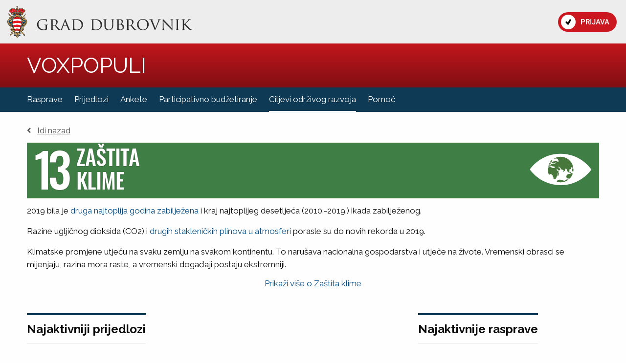

--- FILE ---
content_type: text/html; charset=utf-8
request_url: https://voxpopuli.edubrovnik.hr/sdg/goals/13
body_size: 5000
content:
<!DOCTYPE html>
<html lang="hr" data-current-user-id="">
  <head>
    <meta charset="utf-8" />
<meta name="viewport" content="width=device-width, initial-scale=1.0" />
<meta http-equiv="X-UA-Compatible" content="IE=edge" />
<title>Zaštita klime</title>
<link rel="stylesheet" media="screen" href="/assets/application-9a55f160fda966bede0524929caf6f5cc3f0b567d78b1b306f0a15fcdf027100.css" />
<script src="/assets/application-08ead1542c5d9fd114cafc80e21b75196db51ee2eefa82e2c0ffebd52a8b1656.js" data-turbolinks-track="reload"></script>
<meta name="csrf-param" content="authenticity_token" />
<meta name="csrf-token" content="dGy3A+1hE58x5MJ/mrIM1wQG7wpZjlaf6gmGDpbHW63GGnr6j9jy9yaAVxgzguM1oNOW8Sg3PFvK4YVDcW4qfg==" />
<link rel="shortcut icon" type="image/x-icon" href="/assets/favicon-74ef567dd564328c33903c6e8bbb98f0788380d374b748b4bd1cda2d53e30891.ico" />

    <meta name="tracking_data" data-track-usertype="anonymous"  />

    <meta name="description"
      content="" />

<meta name="keywords"
      content="" />

    
    <link rel="icon apple-touch-icon" type="image/png" href="/assets/apple-touch-icon-200-b627cee69bc69544005bc5823ad2bc6db69d5b6072e38ec02671843cee13329c.png" sizes="200x200" />
    

    <style>
#new_user{display:none !important}
div.budget-header .description{display:none !important;}
.prijavise{display:none !important;}
div.jumbo.light div.small-12.column ul.menu-pages > li:nth-child(5){display:none !important;}
#sdg_phase_sensitization{display:none !important;}
#sdg_phase_planning{display:none !important;}
#sdg_phase_monitoring{display:none !important;}
</style>
  </head>
  <body class="">
    

    <div class="wrapper ">
      <header>



  <div class="grad-dbk-header">
    <a href="/">
      <img alt="VOXPOPULI" src="/assets/grb-header-91625328f38011667255c40e4d161b1ea73290c6d256f2bcfa2a2b90567e9a15.svg" />
    </a>

      <div class="go_wrapper">
        <a href="/users/nias/login" class="go_register">
          <img alt="Prijavite se preko sustava e-Građani" src="/assets/prijava-f151226f07258f6aac37d721c34cb1e923ed39cc278f615f9c79b24c2d431571.svg" />
          <div>Prijava</div>
        </a>
      </div>
  </div>

  <div class="bg-wrapper">
    <div class="row">
      <div class="top-bar">

        <span data-responsive-toggle="responsive-menu" data-hide-for="medium" class="float-right">
          <span class="menu-icon dark" data-toggle></span>
          Izbornik
        </span>

        <h1 class="top-bar-title">
          <a accesskey="0" href="/">
          VOXPOPULI
</a>        </h1>

        <div id="responsive-menu">
          <div class="top-bar-right">
            <ul class="menu" data-responsive-menu="medium-dropdown">
              
              

              
            </ul>

            <div class="show-for-small-only">
              <div class="subnavigation row">
                <div class="small-12 medium-9 column">
  <ul>
    

      <li>
        <a accesskey="1" title="Idi na stranicu od Rasprave" href="/debates">Rasprave</a>
      </li>
      <li>
        <a accesskey="2" title="Idi na stranicu od Prijedlozi" href="/proposals">Prijedlozi</a>
      </li>
      <li>
        <a accesskey="3" title="Idi na stranicu od Ankete" href="/polls">Ankete</a>
      </li>

      <li>
        <a accesskey="5" title="Idi na stranicu od Participativno budžetiranje" href="/budgets">Participativno budžetiranje</a>
      </li>
      <li>
        <span class="show-for-sr">Vi ste u</span> <a accesskey="6" class="is-active" title="Idi na stranicu od Ciljevi održivog razvoja" href="/sdg/goals">Ciljevi održivog razvoja</a>
      </li>
      <li>
        <a accesskey="7" title="Idi na stranicu od Pomoć" href="/help">Pomoć</a>
      </li>

    
  </ul>
</div>

                <div class="small-12 column">
                  <ul class="no-bullet external-links">
  
</ul>

                </div>
              </div>
            </div>
          </div>
        </div>
      </div>
    </div>
  </div>

  <div id="navigation_bar" class="subnavigation expanded">
    <div class="row">
      <div class="hide-for-small-only">
        <div class="small-12 medium-9 column">
  <ul>
    

      <li>
        <a accesskey="1" title="Idi na stranicu od Rasprave" href="/debates">Rasprave</a>
      </li>
      <li>
        <a accesskey="2" title="Idi na stranicu od Prijedlozi" href="/proposals">Prijedlozi</a>
      </li>
      <li>
        <a accesskey="3" title="Idi na stranicu od Ankete" href="/polls">Ankete</a>
      </li>

      <li>
        <a accesskey="5" title="Idi na stranicu od Participativno budžetiranje" href="/budgets">Participativno budžetiranje</a>
      </li>
      <li>
        <span class="show-for-sr">Vi ste u</span> <a accesskey="6" class="is-active" title="Idi na stranicu od Ciljevi održivog razvoja" href="/sdg/goals">Ciljevi održivog razvoja</a>
      </li>
      <li>
        <a accesskey="7" title="Idi na stranicu od Pomoć" href="/help">Pomoć</a>
      </li>

    
  </ul>
</div>

      </div>
      <div class="small-12 medium-3 column">
        
      </div>
    </div>
  </div>
</header>



      

      
<div class="sdg-goal-show">
  <a class="back" href="/sdg/goals"><span class="icon-angle-left"></span>Idi nazad</a>

  <article class="sdg-goal sdg-goal-13">
    <header>
      <h1><span class="goal-code">13</span> <span class="goal-title"><span>Zaštita</span> <span>klime</span></span></h1>
    </header>
    <div class="goal-description-content">
      <div id="description_goal_13" class="goal-description short" data-toggler="short">
        <p>2019 bila je <a href="https://news.un.org/en/story/2020/03/1059061">druga najtoplija godina zabilježena</a> i kraj najtoplijeg desetljeća (2010.-2019.) ikada zabilježenog.  </p> <p>Razine ugljičnog dioksida (CO2) i  <a href="https://news.un.org/en/story/2020/04/1062332">drugih stakleničkih plinova u atmosferi</a> porasle su do novih rekorda u 2019. </p> <p>Klimatske promjene utječu na svaku zemlju na svakom kontinentu. To narušava nacionalna gospodarstva i utječe na živote. Vremenski obrasci se mijenjaju, razina mora raste, a vremenski događaji postaju ekstremniji.</p> <p>Iako se predviđa da će emisije stakleničkih plinova pasti za oko 6 posto u 2020. zbog zabrana putovanja i gospodarskog usporavanja uzrokovanog pandemijom COVID-19, ovo je poboljšanje samo privremeno. <a href="https://news.un.org/en/story/2020/04/1062332">Klimatske promjene nisu na pauzi</a>. Nakon što se globalno gospodarstvo počne oporavljati od pandemije, očekuje se da će se emisije vratiti na višu razinu.</p> <p>Spašavanje života i sredstava za život zahtijeva hitne mjere za rješavanje i pandemije i klimatske hitne situacije.</p> <p><a href="https://unfccc.int/process-and-meetings/the-paris-agreement/the-paris-agreement">Pariški Sporazum</a>, ima za cilj jačanje globalnog odgovora na prijetnju klimatskim promjenama zadržavanjem globalnog porasta temperature u ovom stoljeću znatno ispod 2 stupnja Celzija u odnosu na predindustrijske razine. Sporazum također ima za cilj jačanje sposobnosti zemalja da se nose s učincima klimatskih promjena, kroz odgovarajuće financijske tokove, novi tehnološki okvir i poboljšani okvir za izgradnju kapaciteta.</p>
      </div>
      <div class="read-more">
        <a id="read_more_goal_13"
           data-toggle="description_goal_13 read_more_goal_13 read_less_goal_13"
           data-toggler="hide">
          Prikaži više o Zaštita klime
        </a>
        <a id="read_less_goal_13"
           data-toggle="description_goal_13 read_more_goal_13 read_less_goal_13"
           data-toggler="hide"
           class="hide">
          Prikaži manje o Zaštita klime
        </a>
      </div>
    </div>
  </article>

  <div class="row margin-bottom feeds-list feeds-participation">
      <section id="feed_proposals" class="widget-feed feed-proposals">
  <header>
    <h2 class="title">Najaktivniji prijedlozi</h2>
  </header>

    <div class="no-items callout primary"><span class="translation_missing" title="translation missing: hr.welcome.feed.no_items.proposals">Proposals</span></div>
</section>

      <section id="feed_debates" class="widget-feed feed-debates">
  <header>
    <h2 class="title">Najaktivnije rasprave</h2>
  </header>

    <div class="no-items callout primary"><span class="translation_missing" title="translation missing: hr.welcome.feed.no_items.debates">Debates</span></div>
</section>

</div>



  <section class="sdg-goal-targets">
  <ul class="tabs" id="goal_13_targets" data-deep-link="true" data-tabs>
      <li class="tabs-title is-active">
        <a href="#goal_13_tab_global_targets">Zadatci</a>
      </li>
      <li class="tabs-title ">
        <a href="#goal_13_tab_local_targets">Lokalni zadatci</a>
      </li>
  </ul>

  <div class="tabs-content" data-tabs-content="goal_13_targets">
      <div class="tabs-panel is-active" id="goal_13_tab_global_targets">
          <dl>
              <dt>13.1<dt>
              <dd>Ojačati otpornost i sposobnost prilagodbe klimatskim opasnostima i prirodnim katastrofama u svim zemljama.<dd>
              <dt>13.2<dt>
              <dd>Integrirati mjere klimatskih promjena u nacionalne politike, strategije i planiranje.<dd>
              <dt>13.3<dt>
              <dd>Poboljšati obrazovanje, podizanje svijesti te ljudske i institucionalne kapacitete za ublažavanje klimatskih promjena, prilagodbu, smanjenje utjecaja i rano upozoravanje.<dd>
              <dt>13.A<dt>
              <dd>Provesti obvezu koju su strane razvijene zemlje preuzele u okviru Okvirne konvencije Ujedinjenih naroda o klimatskim promjenama u cilju zajedničkog mobiliziranja 100 milijardi dolara godišnje do 2020. iz svih izvora za rješavanje potreba zemalja u razvoju u kontekstu smislenih mjera ublažavanja i transparentnosti u provedbi i u potpunosti operacionalizirati Zeleni klimatski fond kroz njegovu kapitalizaciju što je prije moguće.<dd>
              <dt>13.B<dt>
              <dd>Promicati mehanizme za podizanje kapaciteta za učinkovito planiranje i upravljanje klimatskim promjenama u najmanje razvijenim zemljama i malim otočnim državama u razvoju, uključujući fokusiranje na žene, mlade i lokalne i marginalizirane zajednice.<dd>
          </dl>
      </div>
      <div class="tabs-panel " id="goal_13_tab_local_targets">
          <div class="callout primary">
            Ovaj cilj nema lokalnih zadataka
          </div>
      </div>
  </div>
</section>

</div>


    </div>
    <div class="footer">
      <footer>
  <div class="row">
    <div class="small-12 large-3 column">
      <div class="footer-logo">
        <img alt="VOXPOPULI" src="/assets/grb-footer-f1a0393e2eec6c26e02099e5f57b67bf26fa8a7862d9fcb58670d3b6c1f8f4e3.svg" />
      </div>
    </div>

    <div class="footer-sections small-12 large-3 column">
      <div class="footer-contact">
        <div><a class="title">Grad Dubrovnik</a></div>
        <div class="tekst-footer"><br> Pred Dvorom 1 
             <br> 20 000 Dubrovnik 
             <br><br>  
             T: 020 351 800
             <br>F: 020 321 528
             <br>E: <a href="mailto:edubrovnik@dubrovnik.hr">edubrovnik@dubrovnik.hr</a>
             <br><br>

        </div>

      </div>
    </div>

    <div class="footer-sections small-12 large-3 column">
      <div class="footer-contact">
        <div><a class="title">Kontakt za medije</a></div>
        <div class="tekst-footer"><br>E: <a href="mailto:press@dubrovnik.hr">press@dubrovnik.hr</a></div>
             <br>
            <div><a class="title">Službenik za zaštitu podataka</a></div>
            <div class="tekst-footer"><br>E: <a href="mailto:szop@dubrovnik.hr">szop@dubrovnik.hr</a></div>
            <br>
            <div><a class="title">Službenik za informiranje</a></div>
            <div class="tekst-footer"><br>E: <a href="mailto:pristup.informacijama@dubrovnik.hr">pristup.informacijama@dubrovnik.hr</a></div>

        

      </div>
    </div>

    <div class="footer-sections small-12 large-3 column">
      <div >
        <a class="title" href="/">Sudjelovanje</a>
        <p class="tekst-footer">Odlučite kako ćete oblikovati grad u kojem živite.</p>
      </div>
    </div>


  </div>

  <div class="subfooter row">
    <div class="small-12 medium-8 column">
      eDubrovnik - građani upravljaju gradom, 2026&nbsp;|
      <ul class="no-bullet inline-block">
        <li class="inline-block"><a href="/privacy">Politika Privatnosti</a>&nbsp;|</li>
        <li class="inline-block"><a href="/conditions">Odredbe i uvjeti korištenja</a>&nbsp;|</li>
        <li class="inline-block"><a href="/accessibility">Pristupačnost</a></li>
      </ul>
    </div>

    <div class="small-12 medium-4 column social">
      <div class="text-right">
        <ul>
          
        </ul>
      </div>
    </div>
  </div>
</footer>

    </div>
<script>(function(d){var s = d.createElement("script");s.setAttribute("data-account", "cNmzbcsjGZ");s.setAttribute("src", "https://cdn.userway.org/widget.js");(d.body || d.head).appendChild(s);})(document)</script><noscript>Molimo uključite Javascript za potrebe <a href="https://userway.org">digitalne pristupačnosti</a></noscript>  
  </body>
</html>


--- FILE ---
content_type: image/svg+xml
request_url: https://voxpopuli.edubrovnik.hr/assets/sdg/goal_13_icon_only-c357fa188550917eed0961a1ff79528adc8645f4d90d5ed6222cc61f5d434136.svg
body_size: 5012
content:
<svg xmlns="http://www.w3.org/2000/svg" viewBox="0 0 140 125" width="140" height="125" style="width: 100%; height: 100%; transform: translate3d(0px, 0px, 0px);" preserveAspectRatio="xMidYMid meet">
  <g>
    <g style="display: block;" transform="matrix(1,0,0,1,0,0)" opacity="1">
      <rect width="140" height="125" fill="#3f7e44"/>
    </g>
    <g style="display: block;" transform="matrix(0.9999973177909851,0,0,0.9999973177909851,-24.0,-56.99885559082031)" opacity="1">
      <g opacity="1" transform="matrix(1,0,0,1,94.29100036621094,117.18099975585938)">
        <path fill="rgb(255,255,255)" fill-opacity="1" d=" M68.36100006103516,-0.675000011920929 C63.4640007019043,-7.564000129699707 41.30799865722656,-35.06999969482422 0.05400000140070915,-35.125999450683594 C-41.207000732421875,-35.18199920654297 -63.43199920654297,-7.736999988555908 -68.35399627685547,-0.8610000014305115 C-68.56400299072266,-0.5669999718666077 -68.74400329589844,-0.31299999356269836 -68.89199829101562,-0.09700000286102295 C-68.74500274658203,0.125 -68.56500244140625,0.3779999911785126 -68.35700225830078,0.6769999861717224 C-63.45199966430664,7.561999797821045 -41.303001403808594,35.06999969482422 -0.041999999433755875,35.125999450683594 C41.21200180053711,35.18199920654297 63.44300079345703,7.735000133514404 68.35900115966797,0.8629999756813049 C68.5739974975586,0.5659999847412109 68.7509994506836,0.31299999356269836 68.89199829101562,0.09099999815225601 C68.7509994506836,-0.125 68.57499694824219,-0.3799999952316284 68.36100006103516,-0.675000011920929z"/>
      </g>
      <g opacity="1" transform="matrix(0.9999985694885254,0,0,0.9999985694885254,0.00012969970703125,0.0001678466796875)">
        <path fill="rgb(72,119,60)" fill-opacity="1" d=" M85.22599792480469,134.02200317382812 C84.66500091552734,136.218994140625 84.01200103759766,137.01100158691406 83.45500183105469,137.70199584960938 C82.89900207519531,138.4029998779297 80.84100341796875,139.29400634765625 79.53600311279297,139.1959991455078 C78.22799682617188,139.0970001220703 78.0510025024414,135.60699462890625 78.0530014038086,133.81399536132812 C78.05400085449219,133.19400024414062 77.17400360107422,135.031005859375 76.72100067138672,131.29600524902344 C76.43199920654297,128.90499877929688 74.89399719238281,131.54299926757812 74.78800201416016,129.947998046875 C74.68099975585938,128.35699462890625 73.91500091552734,128.67300415039062 73.10900115966797,127.6780014038086 C72.30999755859375,126.68299865722656 71.30799865722656,127.77200317382812 70.18599700927734,128.2729949951172 C69.07099914550781,128.76699829101562 69.52999877929688,129.0290069580078 67.94499969482422,128.5279998779297 C67.90399932861328,128.51400756835938 67.88300323486328,128.5030059814453 67.84300231933594,128.48800659179688 C66.39399719238281,125.0479965209961 65.59500122070312,121.26599884033203 65.60099792480469,117.30000305175781 C65.60199737548828,116.3290023803711 65.65499877929688,115.375 65.74700164794922,114.43099975585938 C65.8010025024414,114.33499908447266 65.85800170898438,114.24299621582031 65.92500305175781,114.16400146484375 C67.4469985961914,112.36799621582031 67.41500091552734,111.9469985961914 67.41500091552734,111.9469985961914 C67.41500091552734,111.9469985961914 69.09600067138672,111.36599731445312 69.09600067138672,111.36599731445312 C69.09600067138672,111.36599731445312 71.78099822998047,111.78399658203125 73.8030014038086,112.54900360107422 C75.46800231933594,113.1760025024414 78.09100341796875,114.59300231933594 79.61799621582031,113.97200012207031 C80.72100067138672,113.51799774169922 81.58399963378906,112.91699981689453 81.48100280761719,111.99800109863281 C81.35900115966797,110.84600067138672 80.4520034790039,110.56999969482422 79.35199737548828,111.34600067138672 C78.94599914550781,111.63200378417969 78.08499908447266,109.60700225830078 77.40799713134766,109.70899963378906 C76.73100280761719,109.80799865722656 78.24400329589844,112.08699798583984 77.66899871826172,112.18299865722656 C77.09300231933594,112.27999877929688 75.93900299072266,109.80699920654297 75.74199676513672,109.40699768066406 C75.5479965209961,109.01000213623047 74.65399932861328,108.01699829101562 73.85099792480469,108.77200317382812 C72.15299987792969,110.38099670410156 69.4000015258789,110.27799987792969 68.84700012207031,110.69200134277344 C67.16300201416016,111.9489974975586 66.72100067138672,110.2750015258789 66.76000213623047,109.25599670410156 C66.8280029296875,109.02300262451172 66.89700317382812,108.78800201416016 66.97200012207031,108.55699920654297 C67.52200317382812,107.9520034790039 69.49500274658203,107.75499725341797 70.1709976196289,108.20700073242188 C70.91400146484375,108.70500183105469 71.447998046875,108.08100128173828 71.73899841308594,107.77899932861328 C72.03399658203125,107.48500061035156 71.93199920654297,107.00800323486328 71.74700164794922,106.61199951171875 C71.55899810791016,106.21199798583984 72.11900329589844,105.9209976196289 72.50299835205078,105.81800079345703 C72.89099884033203,105.71600341796875 74.1729965209961,104.82099914550781 74.68399810791016,104.52200317382812 C75.20099639892578,104.22599792480469 77.85900115966797,103.90799713134766 79.04900360107422,104.50499725341797 C80.23899841308594,105.10600280761719 81.33100128173828,104.61799621582031 81.91699981689453,103.93000030517578 C82.65299987792969,103.05899810791016 83.58999633789062,102.39600372314453 84.00499725341797,102.19499969482422 C84.4219970703125,102.0009994506836 82.98200225830078,100.65299987792969 81.79399871826172,102.11900329589844 C80.60399627685547,103.5770034790039 79.99800109863281,103.71199798583984 79.43900299072266,103.71099853515625 C78.88099670410156,103.70999908447266 75.56400299072266,102.87799835205078 75.15599822998047,101.8290023803711 C74.75299835205078,100.78099822998047 76.1969985961914,99.9990005493164 77.4229965209961,99.40599822998047 C78.64800262451172,98.8239974975586 81.99800109863281,98.83699798583984 82.8550033569336,98.64399719238281 C84.59700012207031,98.26399993896484 86.82499694824219,97.39199829101562 87.94499969482422,98.15699768066406 C89.06099700927734,98.90899658203125 83.25900268554688,100.22200012207031 85.16500091552734,101.25499725341797 C85.84200286865234,101.62799835205078 88.91100311279297,99.49500274658203 89.96299743652344,98.94999694824219 C92.43599700927734,97.67900085449219 87.56700134277344,97.25199890136719 88.2020034790039,94.66100311279297 C88.9209976196289,91.73200225830078 82.23300170898438,92.85600280761719 78.9000015258789,93.10099792480469 C83.3740005493164,90.24299621582031 88.68399810791016,88.58499908447266 94.38300323486328,88.59300231933594 C107.94300079345703,88.61100006103516 119.28800201416016,98.01899719238281 122.29900360107422,110.65499877929688 C122.31900024414062,111.27899932861328 122.22100067138672,111.72899627685547 122.15699768066406,111.98400115966797 C121.89600372314453,113.0199966430664 119.93000030517578,113.90799713134766 118.79100036621094,112.23899841308594 C118.5009994506836,111.81800079345703 117.27200317382812,110.6520004272461 117.31099700927734,112.64299774169922 C117.34700012207031,114.63700103759766 119.24299621582031,114.84300231933594 117.40299987792969,116.03500366210938 C115.56600189208984,117.22799682617188 115.2300033569336,116.93900299072266 114.38099670410156,117.23899841308594 C113.53399658203125,117.53800201416016 112.70999908447266,119.58999633789062 112.91100311279297,120.68599700927734 C113.11499786376953,121.78399658203125 115.7300033569336,124.78299713134766 113.78600311279297,124.65699768066406 C113.33100128173828,124.62300109863281 109.89900207519531,122.27300262451172 109.33399963378906,120.76399993896484 C108.73899841308594,119.17500305175781 108.08699798583984,117.62000274658203 107.6259994506836,116.4219970703125 C107.15799713134766,115.22799682617188 105.9469985961914,114.9219970703125 104.91899871826172,115.62200164794922 C103.89600372314453,116.32099914550781 105.2030029296875,117.02100372314453 104.46499633789062,118.51699829101562 C103.73100280761719,120.01200103759766 103.2040023803711,121.34600067138672 102.1259994506836,120.10900115966797 C99.32499694824219,116.88999938964844 95.24600219726562,118.47100067138672 94.61100006103516,114.89199829101562 C94.26899719238281,112.9530029296875 92.5979995727539,113.13700103759766 91.2040023803711,112.03600311279297 C89.802001953125,110.94200134277344 89.02300262451172,110.34700012207031 88.78600311279297,111.13800048828125 C88.5770034790039,111.83200073242188 93.1709976196289,115.48500061035156 93.49800109863281,116.4209976196289 C93.98400115966797,117.80799865722656 92.11799621582031,119.03099822998047 90.7509994506836,119.35800170898438 C89.39099884033203,119.68199920654297 88.79100036621094,118.58999633789062 87.4540023803711,117.19200134277344 C86.11799621582031,115.79900360107422 85.53299713134766,114.802001953125 85.43800354003906,115.8949966430664 C85.302001953125,117.47599792480469 86.70500183105469,119.8010025024414 88.06700134277344,120.6709976196289 C89.22899627685547,121.40899658203125 90.53199768066406,121.74400329589844 90.15399932861328,122.93900299072266 C89.77400207519531,124.13800048828125 90.14600372314453,123.45999908447266 88.84200286865234,124.74600219726562 C87.53500366210938,126.04100036621094 87.28600311279297,126.45700073242188 87.37799835205078,128.24600219726562 C87.46900177001953,130.04100036621094 87.00299835205078,130.14300537109375 86.72100067138672,131.63499450683594 C86.44000244140625,133.1269989013672 85.79299926757812,131.8350067138672 85.22599792480469,134.02200317382812z"/>
      </g>
    </g>
    <g style="display: block;" transform="matrix(0.9999973177909851,0,0,0.9999973177909851,-24.0,-56.99885559082031)" opacity="1">
      <g opacity="1" transform="matrix(0.9999985694885254,0,0,0.9999985694885254,0.00012969970703125,0.0001678466796875)">
        <path fill="rgb(72,119,60)" fill-opacity="1" d=" M71.30699920654297,99.39800262451172 C71.68000030517578,98.85199737548828 72.91699981689453,97.2959976196289 73.06800079345703,97.0989990234375 C73.38600158691406,96.69000244140625 74.01699829101562,96.60800170898438 74.45899963378906,96.52999877929688 C74.89700317382812,96.44599914550781 75.48100280761719,96.69300079345703 75.5510025024414,97.02200317382812 C75.6259994506836,97.35199737548828 75.37899780273438,98.62999725341797 75.16300201416016,98.8479995727539 C74.55699920654297,99.4749984741211 72.98100280761719,100.36000061035156 72.11299896240234,100.22000122070312 C71.44200134277344,100.11599731445312 71.17900085449219,99.59600067138672 71.30699920654297,99.39800262451172z M69.83000183105469,102.32599639892578 C69.8949966430664,102.2490005493164 69.95500183105469,102.18399810791016 69.9800033569336,102.1520004272461 C70.5,101.56199645996094 71.53299713134766,101.43699645996094 72.24700164794922,101.3270034790039 C72.96199798583984,101.20500183105469 73.91500091552734,101.56700134277344 74.02899932861328,102.04199981689453 C74.1510009765625,102.51499938964844 72.23400115966797,103.38099670410156 71.88300323486328,103.70500183105469 C70.88999938964844,104.61799621582031 69.33300018310547,106.47799682617188 68.42500305175781,106.6780014038086 C68.12699890136719,106.74400329589844 67.88300323486328,106.6989974975586 67.68199920654297,106.5979995727539 C68.28199768066406,105.11000061035156 68.99800109863281,103.67900085449219 69.83000183105469,102.32599639892578z M116.0739974975586,122.60399627685547 C117.04100036621094,122.5270004272461 118.48899841308594,123.86799621582031 117.91999816894531,124.38200378417969 C117.3550033569336,124.88999938964844 115.90599822998047,124.70099639892578 115.18000030517578,124.13200378417969 C114.45800018310547,123.56800079345703 115.63999938964844,122.63899993896484 116.0739974975586,122.60399627685547z M114.85399627685547,121.72000122070312 C114.54399871826172,121.60299682617188 114.2699966430664,121.30899810791016 114.03600311279297,120.60299682617188 C113.8030014038086,119.89700317382812 114.39700317382812,119.49600219726562 114.97599792480469,119.77999877929688 C115.56500244140625,120.08000183105469 116.33000183105469,120.96199798583984 116.3290023803711,121.43099975585938 C116.3280029296875,121.9020004272461 115.16999816894531,121.84400177001953 114.85399627685547,121.72000122070312z M102.16899871826172,121.6520004272461 C101.60099792480469,122.15699768066406 100.14700317382812,121.97000122070312 99.4209976196289,121.4010009765625 C98.69999694824219,120.83899688720703 99.88200378417969,119.90799713134766 100.31300354003906,119.8740005493164 C101.28099822998047,119.78900146484375 102.73200225830078,121.14099884033203 102.16899871826172,121.6520004272461z M90.4229965209961,127.34300231933594 C90.0270004272461,127.98899841308594 88.93900299072266,132.8209991455078 88.21499633789062,132.25799560546875 C87.48600006103516,131.6929931640625 88.51599884033203,126.6520004272461 88.72699737548828,126.26899719238281 C89.86399841308594,124.18800354003906 92.32099914550781,124.29499816894531 90.4229965209961,127.34300231933594z M94.30500030517578,146.08099365234375 C91.49700164794922,146.07699584960938 88.79100036621094,145.6649932861328 86.2300033569336,144.91299438476562 C85.86100006103516,144.61199951171875 85.6510009765625,144.11000061035156 85.88200378417969,143.50799560546875 C86.7750015258789,141.19000244140625 89.42400360107422,140.28599548339844 91.51499938964844,140.08799743652344 C96.1760025024414,139.63900756835938 102.2979965209961,143.1280059814453 103.27300262451172,142.56700134277344 C104.2509994506836,142.00900268554688 106.2239990234375,139.44900512695312 109.11399841308594,139.55999755859375 C111.08699798583984,139.63900756835938 111.0719985961914,139.97000122070312 111.73400115966797,140.2209930419922 C106.89600372314453,143.9010009765625 100.85700225830078,146.08999633789062 94.30500030517578,146.08099365234375z M114.58699798583984,137.74200439453125 C114.30000305175781,137.66099548339844 114.00399780273438,137.56700134277344 113.68399810791016,137.4080047607422 C112.11699676513672,136.60699462890625 112.302001953125,137.88400268554688 111.53199768066406,137.6009979248047 C110.75599670410156,137.31199645996094 112.40499877929688,135.5240020751953 110.08499908447266,137.03500366210938 C107.7760009765625,138.54200744628906 108.4010009765625,136.8000030517578 107.39800262451172,134.24099731445312 C106.38500213623047,131.67999267578125 108.56400299072266,128.76199340820312 110.38099670410156,128.10299682617188 C112.87799835205078,127.2020034790039 114.42900085449219,127.0199966430664 115.60099792480469,126.73300170898438 C119.05400085449219,125.8759994506836 119.78700256347656,123.8280029296875 120.41200256347656,125.07499694824219 C120.52999877929688,125.30899810791016 120.64399719238281,125.53099822998047 120.74800109863281,125.73999786376953 C120.947998046875,126.11299896240234 121.17900085449219,126.86799621582031 121.18900299072266,127.61299896240234 C119.71800231933594,131.4530029296875 117.4530029296875,134.8990020751953 114.58699798583984,137.74200439453125z M122.4800033569336,123.24299621582031 C121.70899963378906,123.03099822998047 118.48699951171875,118.56600189208984 121.04199981689453,115.63400268554688 C121.46700286865234,115.1510009765625 120.18900299072266,113.72899627685547 120.54000091552734,113.7020034790039 C121.93599700927734,113.59600067138672 122.6760025024414,114.46299743652344 123.04100036621094,115.71199798583984 C123.06800079345703,116.26200103759766 123.08899688720703,116.81700134277344 123.08799743652344,117.37799835205078 C123.08499908447266,119.38899993896484 122.8740005493164,121.3489990234375 122.4800033569336,123.24299621582031z"/>
      </g>
    </g>
  </g>
</svg>
